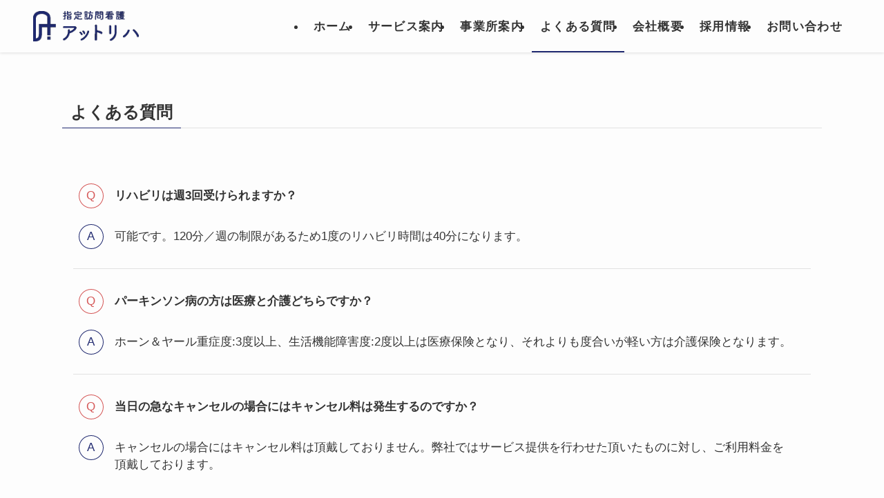

--- FILE ---
content_type: text/html; charset=utf-8
request_url: https://www.google.com/recaptcha/api2/anchor?ar=1&k=6LdaoHQgAAAAAHL_vcrfK9_MQoV3beOjIB5EmcSL&co=aHR0cHM6Ly9yZWhhLmF0LWNhcmUuY28uanA6NDQz&hl=en&v=N67nZn4AqZkNcbeMu4prBgzg&size=invisible&anchor-ms=20000&execute-ms=30000&cb=k452ranj2wwv
body_size: 48673
content:
<!DOCTYPE HTML><html dir="ltr" lang="en"><head><meta http-equiv="Content-Type" content="text/html; charset=UTF-8">
<meta http-equiv="X-UA-Compatible" content="IE=edge">
<title>reCAPTCHA</title>
<style type="text/css">
/* cyrillic-ext */
@font-face {
  font-family: 'Roboto';
  font-style: normal;
  font-weight: 400;
  font-stretch: 100%;
  src: url(//fonts.gstatic.com/s/roboto/v48/KFO7CnqEu92Fr1ME7kSn66aGLdTylUAMa3GUBHMdazTgWw.woff2) format('woff2');
  unicode-range: U+0460-052F, U+1C80-1C8A, U+20B4, U+2DE0-2DFF, U+A640-A69F, U+FE2E-FE2F;
}
/* cyrillic */
@font-face {
  font-family: 'Roboto';
  font-style: normal;
  font-weight: 400;
  font-stretch: 100%;
  src: url(//fonts.gstatic.com/s/roboto/v48/KFO7CnqEu92Fr1ME7kSn66aGLdTylUAMa3iUBHMdazTgWw.woff2) format('woff2');
  unicode-range: U+0301, U+0400-045F, U+0490-0491, U+04B0-04B1, U+2116;
}
/* greek-ext */
@font-face {
  font-family: 'Roboto';
  font-style: normal;
  font-weight: 400;
  font-stretch: 100%;
  src: url(//fonts.gstatic.com/s/roboto/v48/KFO7CnqEu92Fr1ME7kSn66aGLdTylUAMa3CUBHMdazTgWw.woff2) format('woff2');
  unicode-range: U+1F00-1FFF;
}
/* greek */
@font-face {
  font-family: 'Roboto';
  font-style: normal;
  font-weight: 400;
  font-stretch: 100%;
  src: url(//fonts.gstatic.com/s/roboto/v48/KFO7CnqEu92Fr1ME7kSn66aGLdTylUAMa3-UBHMdazTgWw.woff2) format('woff2');
  unicode-range: U+0370-0377, U+037A-037F, U+0384-038A, U+038C, U+038E-03A1, U+03A3-03FF;
}
/* math */
@font-face {
  font-family: 'Roboto';
  font-style: normal;
  font-weight: 400;
  font-stretch: 100%;
  src: url(//fonts.gstatic.com/s/roboto/v48/KFO7CnqEu92Fr1ME7kSn66aGLdTylUAMawCUBHMdazTgWw.woff2) format('woff2');
  unicode-range: U+0302-0303, U+0305, U+0307-0308, U+0310, U+0312, U+0315, U+031A, U+0326-0327, U+032C, U+032F-0330, U+0332-0333, U+0338, U+033A, U+0346, U+034D, U+0391-03A1, U+03A3-03A9, U+03B1-03C9, U+03D1, U+03D5-03D6, U+03F0-03F1, U+03F4-03F5, U+2016-2017, U+2034-2038, U+203C, U+2040, U+2043, U+2047, U+2050, U+2057, U+205F, U+2070-2071, U+2074-208E, U+2090-209C, U+20D0-20DC, U+20E1, U+20E5-20EF, U+2100-2112, U+2114-2115, U+2117-2121, U+2123-214F, U+2190, U+2192, U+2194-21AE, U+21B0-21E5, U+21F1-21F2, U+21F4-2211, U+2213-2214, U+2216-22FF, U+2308-230B, U+2310, U+2319, U+231C-2321, U+2336-237A, U+237C, U+2395, U+239B-23B7, U+23D0, U+23DC-23E1, U+2474-2475, U+25AF, U+25B3, U+25B7, U+25BD, U+25C1, U+25CA, U+25CC, U+25FB, U+266D-266F, U+27C0-27FF, U+2900-2AFF, U+2B0E-2B11, U+2B30-2B4C, U+2BFE, U+3030, U+FF5B, U+FF5D, U+1D400-1D7FF, U+1EE00-1EEFF;
}
/* symbols */
@font-face {
  font-family: 'Roboto';
  font-style: normal;
  font-weight: 400;
  font-stretch: 100%;
  src: url(//fonts.gstatic.com/s/roboto/v48/KFO7CnqEu92Fr1ME7kSn66aGLdTylUAMaxKUBHMdazTgWw.woff2) format('woff2');
  unicode-range: U+0001-000C, U+000E-001F, U+007F-009F, U+20DD-20E0, U+20E2-20E4, U+2150-218F, U+2190, U+2192, U+2194-2199, U+21AF, U+21E6-21F0, U+21F3, U+2218-2219, U+2299, U+22C4-22C6, U+2300-243F, U+2440-244A, U+2460-24FF, U+25A0-27BF, U+2800-28FF, U+2921-2922, U+2981, U+29BF, U+29EB, U+2B00-2BFF, U+4DC0-4DFF, U+FFF9-FFFB, U+10140-1018E, U+10190-1019C, U+101A0, U+101D0-101FD, U+102E0-102FB, U+10E60-10E7E, U+1D2C0-1D2D3, U+1D2E0-1D37F, U+1F000-1F0FF, U+1F100-1F1AD, U+1F1E6-1F1FF, U+1F30D-1F30F, U+1F315, U+1F31C, U+1F31E, U+1F320-1F32C, U+1F336, U+1F378, U+1F37D, U+1F382, U+1F393-1F39F, U+1F3A7-1F3A8, U+1F3AC-1F3AF, U+1F3C2, U+1F3C4-1F3C6, U+1F3CA-1F3CE, U+1F3D4-1F3E0, U+1F3ED, U+1F3F1-1F3F3, U+1F3F5-1F3F7, U+1F408, U+1F415, U+1F41F, U+1F426, U+1F43F, U+1F441-1F442, U+1F444, U+1F446-1F449, U+1F44C-1F44E, U+1F453, U+1F46A, U+1F47D, U+1F4A3, U+1F4B0, U+1F4B3, U+1F4B9, U+1F4BB, U+1F4BF, U+1F4C8-1F4CB, U+1F4D6, U+1F4DA, U+1F4DF, U+1F4E3-1F4E6, U+1F4EA-1F4ED, U+1F4F7, U+1F4F9-1F4FB, U+1F4FD-1F4FE, U+1F503, U+1F507-1F50B, U+1F50D, U+1F512-1F513, U+1F53E-1F54A, U+1F54F-1F5FA, U+1F610, U+1F650-1F67F, U+1F687, U+1F68D, U+1F691, U+1F694, U+1F698, U+1F6AD, U+1F6B2, U+1F6B9-1F6BA, U+1F6BC, U+1F6C6-1F6CF, U+1F6D3-1F6D7, U+1F6E0-1F6EA, U+1F6F0-1F6F3, U+1F6F7-1F6FC, U+1F700-1F7FF, U+1F800-1F80B, U+1F810-1F847, U+1F850-1F859, U+1F860-1F887, U+1F890-1F8AD, U+1F8B0-1F8BB, U+1F8C0-1F8C1, U+1F900-1F90B, U+1F93B, U+1F946, U+1F984, U+1F996, U+1F9E9, U+1FA00-1FA6F, U+1FA70-1FA7C, U+1FA80-1FA89, U+1FA8F-1FAC6, U+1FACE-1FADC, U+1FADF-1FAE9, U+1FAF0-1FAF8, U+1FB00-1FBFF;
}
/* vietnamese */
@font-face {
  font-family: 'Roboto';
  font-style: normal;
  font-weight: 400;
  font-stretch: 100%;
  src: url(//fonts.gstatic.com/s/roboto/v48/KFO7CnqEu92Fr1ME7kSn66aGLdTylUAMa3OUBHMdazTgWw.woff2) format('woff2');
  unicode-range: U+0102-0103, U+0110-0111, U+0128-0129, U+0168-0169, U+01A0-01A1, U+01AF-01B0, U+0300-0301, U+0303-0304, U+0308-0309, U+0323, U+0329, U+1EA0-1EF9, U+20AB;
}
/* latin-ext */
@font-face {
  font-family: 'Roboto';
  font-style: normal;
  font-weight: 400;
  font-stretch: 100%;
  src: url(//fonts.gstatic.com/s/roboto/v48/KFO7CnqEu92Fr1ME7kSn66aGLdTylUAMa3KUBHMdazTgWw.woff2) format('woff2');
  unicode-range: U+0100-02BA, U+02BD-02C5, U+02C7-02CC, U+02CE-02D7, U+02DD-02FF, U+0304, U+0308, U+0329, U+1D00-1DBF, U+1E00-1E9F, U+1EF2-1EFF, U+2020, U+20A0-20AB, U+20AD-20C0, U+2113, U+2C60-2C7F, U+A720-A7FF;
}
/* latin */
@font-face {
  font-family: 'Roboto';
  font-style: normal;
  font-weight: 400;
  font-stretch: 100%;
  src: url(//fonts.gstatic.com/s/roboto/v48/KFO7CnqEu92Fr1ME7kSn66aGLdTylUAMa3yUBHMdazQ.woff2) format('woff2');
  unicode-range: U+0000-00FF, U+0131, U+0152-0153, U+02BB-02BC, U+02C6, U+02DA, U+02DC, U+0304, U+0308, U+0329, U+2000-206F, U+20AC, U+2122, U+2191, U+2193, U+2212, U+2215, U+FEFF, U+FFFD;
}
/* cyrillic-ext */
@font-face {
  font-family: 'Roboto';
  font-style: normal;
  font-weight: 500;
  font-stretch: 100%;
  src: url(//fonts.gstatic.com/s/roboto/v48/KFO7CnqEu92Fr1ME7kSn66aGLdTylUAMa3GUBHMdazTgWw.woff2) format('woff2');
  unicode-range: U+0460-052F, U+1C80-1C8A, U+20B4, U+2DE0-2DFF, U+A640-A69F, U+FE2E-FE2F;
}
/* cyrillic */
@font-face {
  font-family: 'Roboto';
  font-style: normal;
  font-weight: 500;
  font-stretch: 100%;
  src: url(//fonts.gstatic.com/s/roboto/v48/KFO7CnqEu92Fr1ME7kSn66aGLdTylUAMa3iUBHMdazTgWw.woff2) format('woff2');
  unicode-range: U+0301, U+0400-045F, U+0490-0491, U+04B0-04B1, U+2116;
}
/* greek-ext */
@font-face {
  font-family: 'Roboto';
  font-style: normal;
  font-weight: 500;
  font-stretch: 100%;
  src: url(//fonts.gstatic.com/s/roboto/v48/KFO7CnqEu92Fr1ME7kSn66aGLdTylUAMa3CUBHMdazTgWw.woff2) format('woff2');
  unicode-range: U+1F00-1FFF;
}
/* greek */
@font-face {
  font-family: 'Roboto';
  font-style: normal;
  font-weight: 500;
  font-stretch: 100%;
  src: url(//fonts.gstatic.com/s/roboto/v48/KFO7CnqEu92Fr1ME7kSn66aGLdTylUAMa3-UBHMdazTgWw.woff2) format('woff2');
  unicode-range: U+0370-0377, U+037A-037F, U+0384-038A, U+038C, U+038E-03A1, U+03A3-03FF;
}
/* math */
@font-face {
  font-family: 'Roboto';
  font-style: normal;
  font-weight: 500;
  font-stretch: 100%;
  src: url(//fonts.gstatic.com/s/roboto/v48/KFO7CnqEu92Fr1ME7kSn66aGLdTylUAMawCUBHMdazTgWw.woff2) format('woff2');
  unicode-range: U+0302-0303, U+0305, U+0307-0308, U+0310, U+0312, U+0315, U+031A, U+0326-0327, U+032C, U+032F-0330, U+0332-0333, U+0338, U+033A, U+0346, U+034D, U+0391-03A1, U+03A3-03A9, U+03B1-03C9, U+03D1, U+03D5-03D6, U+03F0-03F1, U+03F4-03F5, U+2016-2017, U+2034-2038, U+203C, U+2040, U+2043, U+2047, U+2050, U+2057, U+205F, U+2070-2071, U+2074-208E, U+2090-209C, U+20D0-20DC, U+20E1, U+20E5-20EF, U+2100-2112, U+2114-2115, U+2117-2121, U+2123-214F, U+2190, U+2192, U+2194-21AE, U+21B0-21E5, U+21F1-21F2, U+21F4-2211, U+2213-2214, U+2216-22FF, U+2308-230B, U+2310, U+2319, U+231C-2321, U+2336-237A, U+237C, U+2395, U+239B-23B7, U+23D0, U+23DC-23E1, U+2474-2475, U+25AF, U+25B3, U+25B7, U+25BD, U+25C1, U+25CA, U+25CC, U+25FB, U+266D-266F, U+27C0-27FF, U+2900-2AFF, U+2B0E-2B11, U+2B30-2B4C, U+2BFE, U+3030, U+FF5B, U+FF5D, U+1D400-1D7FF, U+1EE00-1EEFF;
}
/* symbols */
@font-face {
  font-family: 'Roboto';
  font-style: normal;
  font-weight: 500;
  font-stretch: 100%;
  src: url(//fonts.gstatic.com/s/roboto/v48/KFO7CnqEu92Fr1ME7kSn66aGLdTylUAMaxKUBHMdazTgWw.woff2) format('woff2');
  unicode-range: U+0001-000C, U+000E-001F, U+007F-009F, U+20DD-20E0, U+20E2-20E4, U+2150-218F, U+2190, U+2192, U+2194-2199, U+21AF, U+21E6-21F0, U+21F3, U+2218-2219, U+2299, U+22C4-22C6, U+2300-243F, U+2440-244A, U+2460-24FF, U+25A0-27BF, U+2800-28FF, U+2921-2922, U+2981, U+29BF, U+29EB, U+2B00-2BFF, U+4DC0-4DFF, U+FFF9-FFFB, U+10140-1018E, U+10190-1019C, U+101A0, U+101D0-101FD, U+102E0-102FB, U+10E60-10E7E, U+1D2C0-1D2D3, U+1D2E0-1D37F, U+1F000-1F0FF, U+1F100-1F1AD, U+1F1E6-1F1FF, U+1F30D-1F30F, U+1F315, U+1F31C, U+1F31E, U+1F320-1F32C, U+1F336, U+1F378, U+1F37D, U+1F382, U+1F393-1F39F, U+1F3A7-1F3A8, U+1F3AC-1F3AF, U+1F3C2, U+1F3C4-1F3C6, U+1F3CA-1F3CE, U+1F3D4-1F3E0, U+1F3ED, U+1F3F1-1F3F3, U+1F3F5-1F3F7, U+1F408, U+1F415, U+1F41F, U+1F426, U+1F43F, U+1F441-1F442, U+1F444, U+1F446-1F449, U+1F44C-1F44E, U+1F453, U+1F46A, U+1F47D, U+1F4A3, U+1F4B0, U+1F4B3, U+1F4B9, U+1F4BB, U+1F4BF, U+1F4C8-1F4CB, U+1F4D6, U+1F4DA, U+1F4DF, U+1F4E3-1F4E6, U+1F4EA-1F4ED, U+1F4F7, U+1F4F9-1F4FB, U+1F4FD-1F4FE, U+1F503, U+1F507-1F50B, U+1F50D, U+1F512-1F513, U+1F53E-1F54A, U+1F54F-1F5FA, U+1F610, U+1F650-1F67F, U+1F687, U+1F68D, U+1F691, U+1F694, U+1F698, U+1F6AD, U+1F6B2, U+1F6B9-1F6BA, U+1F6BC, U+1F6C6-1F6CF, U+1F6D3-1F6D7, U+1F6E0-1F6EA, U+1F6F0-1F6F3, U+1F6F7-1F6FC, U+1F700-1F7FF, U+1F800-1F80B, U+1F810-1F847, U+1F850-1F859, U+1F860-1F887, U+1F890-1F8AD, U+1F8B0-1F8BB, U+1F8C0-1F8C1, U+1F900-1F90B, U+1F93B, U+1F946, U+1F984, U+1F996, U+1F9E9, U+1FA00-1FA6F, U+1FA70-1FA7C, U+1FA80-1FA89, U+1FA8F-1FAC6, U+1FACE-1FADC, U+1FADF-1FAE9, U+1FAF0-1FAF8, U+1FB00-1FBFF;
}
/* vietnamese */
@font-face {
  font-family: 'Roboto';
  font-style: normal;
  font-weight: 500;
  font-stretch: 100%;
  src: url(//fonts.gstatic.com/s/roboto/v48/KFO7CnqEu92Fr1ME7kSn66aGLdTylUAMa3OUBHMdazTgWw.woff2) format('woff2');
  unicode-range: U+0102-0103, U+0110-0111, U+0128-0129, U+0168-0169, U+01A0-01A1, U+01AF-01B0, U+0300-0301, U+0303-0304, U+0308-0309, U+0323, U+0329, U+1EA0-1EF9, U+20AB;
}
/* latin-ext */
@font-face {
  font-family: 'Roboto';
  font-style: normal;
  font-weight: 500;
  font-stretch: 100%;
  src: url(//fonts.gstatic.com/s/roboto/v48/KFO7CnqEu92Fr1ME7kSn66aGLdTylUAMa3KUBHMdazTgWw.woff2) format('woff2');
  unicode-range: U+0100-02BA, U+02BD-02C5, U+02C7-02CC, U+02CE-02D7, U+02DD-02FF, U+0304, U+0308, U+0329, U+1D00-1DBF, U+1E00-1E9F, U+1EF2-1EFF, U+2020, U+20A0-20AB, U+20AD-20C0, U+2113, U+2C60-2C7F, U+A720-A7FF;
}
/* latin */
@font-face {
  font-family: 'Roboto';
  font-style: normal;
  font-weight: 500;
  font-stretch: 100%;
  src: url(//fonts.gstatic.com/s/roboto/v48/KFO7CnqEu92Fr1ME7kSn66aGLdTylUAMa3yUBHMdazQ.woff2) format('woff2');
  unicode-range: U+0000-00FF, U+0131, U+0152-0153, U+02BB-02BC, U+02C6, U+02DA, U+02DC, U+0304, U+0308, U+0329, U+2000-206F, U+20AC, U+2122, U+2191, U+2193, U+2212, U+2215, U+FEFF, U+FFFD;
}
/* cyrillic-ext */
@font-face {
  font-family: 'Roboto';
  font-style: normal;
  font-weight: 900;
  font-stretch: 100%;
  src: url(//fonts.gstatic.com/s/roboto/v48/KFO7CnqEu92Fr1ME7kSn66aGLdTylUAMa3GUBHMdazTgWw.woff2) format('woff2');
  unicode-range: U+0460-052F, U+1C80-1C8A, U+20B4, U+2DE0-2DFF, U+A640-A69F, U+FE2E-FE2F;
}
/* cyrillic */
@font-face {
  font-family: 'Roboto';
  font-style: normal;
  font-weight: 900;
  font-stretch: 100%;
  src: url(//fonts.gstatic.com/s/roboto/v48/KFO7CnqEu92Fr1ME7kSn66aGLdTylUAMa3iUBHMdazTgWw.woff2) format('woff2');
  unicode-range: U+0301, U+0400-045F, U+0490-0491, U+04B0-04B1, U+2116;
}
/* greek-ext */
@font-face {
  font-family: 'Roboto';
  font-style: normal;
  font-weight: 900;
  font-stretch: 100%;
  src: url(//fonts.gstatic.com/s/roboto/v48/KFO7CnqEu92Fr1ME7kSn66aGLdTylUAMa3CUBHMdazTgWw.woff2) format('woff2');
  unicode-range: U+1F00-1FFF;
}
/* greek */
@font-face {
  font-family: 'Roboto';
  font-style: normal;
  font-weight: 900;
  font-stretch: 100%;
  src: url(//fonts.gstatic.com/s/roboto/v48/KFO7CnqEu92Fr1ME7kSn66aGLdTylUAMa3-UBHMdazTgWw.woff2) format('woff2');
  unicode-range: U+0370-0377, U+037A-037F, U+0384-038A, U+038C, U+038E-03A1, U+03A3-03FF;
}
/* math */
@font-face {
  font-family: 'Roboto';
  font-style: normal;
  font-weight: 900;
  font-stretch: 100%;
  src: url(//fonts.gstatic.com/s/roboto/v48/KFO7CnqEu92Fr1ME7kSn66aGLdTylUAMawCUBHMdazTgWw.woff2) format('woff2');
  unicode-range: U+0302-0303, U+0305, U+0307-0308, U+0310, U+0312, U+0315, U+031A, U+0326-0327, U+032C, U+032F-0330, U+0332-0333, U+0338, U+033A, U+0346, U+034D, U+0391-03A1, U+03A3-03A9, U+03B1-03C9, U+03D1, U+03D5-03D6, U+03F0-03F1, U+03F4-03F5, U+2016-2017, U+2034-2038, U+203C, U+2040, U+2043, U+2047, U+2050, U+2057, U+205F, U+2070-2071, U+2074-208E, U+2090-209C, U+20D0-20DC, U+20E1, U+20E5-20EF, U+2100-2112, U+2114-2115, U+2117-2121, U+2123-214F, U+2190, U+2192, U+2194-21AE, U+21B0-21E5, U+21F1-21F2, U+21F4-2211, U+2213-2214, U+2216-22FF, U+2308-230B, U+2310, U+2319, U+231C-2321, U+2336-237A, U+237C, U+2395, U+239B-23B7, U+23D0, U+23DC-23E1, U+2474-2475, U+25AF, U+25B3, U+25B7, U+25BD, U+25C1, U+25CA, U+25CC, U+25FB, U+266D-266F, U+27C0-27FF, U+2900-2AFF, U+2B0E-2B11, U+2B30-2B4C, U+2BFE, U+3030, U+FF5B, U+FF5D, U+1D400-1D7FF, U+1EE00-1EEFF;
}
/* symbols */
@font-face {
  font-family: 'Roboto';
  font-style: normal;
  font-weight: 900;
  font-stretch: 100%;
  src: url(//fonts.gstatic.com/s/roboto/v48/KFO7CnqEu92Fr1ME7kSn66aGLdTylUAMaxKUBHMdazTgWw.woff2) format('woff2');
  unicode-range: U+0001-000C, U+000E-001F, U+007F-009F, U+20DD-20E0, U+20E2-20E4, U+2150-218F, U+2190, U+2192, U+2194-2199, U+21AF, U+21E6-21F0, U+21F3, U+2218-2219, U+2299, U+22C4-22C6, U+2300-243F, U+2440-244A, U+2460-24FF, U+25A0-27BF, U+2800-28FF, U+2921-2922, U+2981, U+29BF, U+29EB, U+2B00-2BFF, U+4DC0-4DFF, U+FFF9-FFFB, U+10140-1018E, U+10190-1019C, U+101A0, U+101D0-101FD, U+102E0-102FB, U+10E60-10E7E, U+1D2C0-1D2D3, U+1D2E0-1D37F, U+1F000-1F0FF, U+1F100-1F1AD, U+1F1E6-1F1FF, U+1F30D-1F30F, U+1F315, U+1F31C, U+1F31E, U+1F320-1F32C, U+1F336, U+1F378, U+1F37D, U+1F382, U+1F393-1F39F, U+1F3A7-1F3A8, U+1F3AC-1F3AF, U+1F3C2, U+1F3C4-1F3C6, U+1F3CA-1F3CE, U+1F3D4-1F3E0, U+1F3ED, U+1F3F1-1F3F3, U+1F3F5-1F3F7, U+1F408, U+1F415, U+1F41F, U+1F426, U+1F43F, U+1F441-1F442, U+1F444, U+1F446-1F449, U+1F44C-1F44E, U+1F453, U+1F46A, U+1F47D, U+1F4A3, U+1F4B0, U+1F4B3, U+1F4B9, U+1F4BB, U+1F4BF, U+1F4C8-1F4CB, U+1F4D6, U+1F4DA, U+1F4DF, U+1F4E3-1F4E6, U+1F4EA-1F4ED, U+1F4F7, U+1F4F9-1F4FB, U+1F4FD-1F4FE, U+1F503, U+1F507-1F50B, U+1F50D, U+1F512-1F513, U+1F53E-1F54A, U+1F54F-1F5FA, U+1F610, U+1F650-1F67F, U+1F687, U+1F68D, U+1F691, U+1F694, U+1F698, U+1F6AD, U+1F6B2, U+1F6B9-1F6BA, U+1F6BC, U+1F6C6-1F6CF, U+1F6D3-1F6D7, U+1F6E0-1F6EA, U+1F6F0-1F6F3, U+1F6F7-1F6FC, U+1F700-1F7FF, U+1F800-1F80B, U+1F810-1F847, U+1F850-1F859, U+1F860-1F887, U+1F890-1F8AD, U+1F8B0-1F8BB, U+1F8C0-1F8C1, U+1F900-1F90B, U+1F93B, U+1F946, U+1F984, U+1F996, U+1F9E9, U+1FA00-1FA6F, U+1FA70-1FA7C, U+1FA80-1FA89, U+1FA8F-1FAC6, U+1FACE-1FADC, U+1FADF-1FAE9, U+1FAF0-1FAF8, U+1FB00-1FBFF;
}
/* vietnamese */
@font-face {
  font-family: 'Roboto';
  font-style: normal;
  font-weight: 900;
  font-stretch: 100%;
  src: url(//fonts.gstatic.com/s/roboto/v48/KFO7CnqEu92Fr1ME7kSn66aGLdTylUAMa3OUBHMdazTgWw.woff2) format('woff2');
  unicode-range: U+0102-0103, U+0110-0111, U+0128-0129, U+0168-0169, U+01A0-01A1, U+01AF-01B0, U+0300-0301, U+0303-0304, U+0308-0309, U+0323, U+0329, U+1EA0-1EF9, U+20AB;
}
/* latin-ext */
@font-face {
  font-family: 'Roboto';
  font-style: normal;
  font-weight: 900;
  font-stretch: 100%;
  src: url(//fonts.gstatic.com/s/roboto/v48/KFO7CnqEu92Fr1ME7kSn66aGLdTylUAMa3KUBHMdazTgWw.woff2) format('woff2');
  unicode-range: U+0100-02BA, U+02BD-02C5, U+02C7-02CC, U+02CE-02D7, U+02DD-02FF, U+0304, U+0308, U+0329, U+1D00-1DBF, U+1E00-1E9F, U+1EF2-1EFF, U+2020, U+20A0-20AB, U+20AD-20C0, U+2113, U+2C60-2C7F, U+A720-A7FF;
}
/* latin */
@font-face {
  font-family: 'Roboto';
  font-style: normal;
  font-weight: 900;
  font-stretch: 100%;
  src: url(//fonts.gstatic.com/s/roboto/v48/KFO7CnqEu92Fr1ME7kSn66aGLdTylUAMa3yUBHMdazQ.woff2) format('woff2');
  unicode-range: U+0000-00FF, U+0131, U+0152-0153, U+02BB-02BC, U+02C6, U+02DA, U+02DC, U+0304, U+0308, U+0329, U+2000-206F, U+20AC, U+2122, U+2191, U+2193, U+2212, U+2215, U+FEFF, U+FFFD;
}

</style>
<link rel="stylesheet" type="text/css" href="https://www.gstatic.com/recaptcha/releases/N67nZn4AqZkNcbeMu4prBgzg/styles__ltr.css">
<script nonce="JMvYIuDXHcIgUvLu3zfXWw" type="text/javascript">window['__recaptcha_api'] = 'https://www.google.com/recaptcha/api2/';</script>
<script type="text/javascript" src="https://www.gstatic.com/recaptcha/releases/N67nZn4AqZkNcbeMu4prBgzg/recaptcha__en.js" nonce="JMvYIuDXHcIgUvLu3zfXWw">
      
    </script></head>
<body><div id="rc-anchor-alert" class="rc-anchor-alert"></div>
<input type="hidden" id="recaptcha-token" value="[base64]">
<script type="text/javascript" nonce="JMvYIuDXHcIgUvLu3zfXWw">
      recaptcha.anchor.Main.init("[\x22ainput\x22,[\x22bgdata\x22,\x22\x22,\[base64]/[base64]/[base64]/[base64]/[base64]/[base64]/[base64]/[base64]/[base64]/[base64]/[base64]/[base64]/[base64]/[base64]\x22,\[base64]\x22,\x22ZmpJKMKgNMK4wosaDsOwPsONMMONw4TDikzCmHzDmsKSwqrClsKlwqNibMOHwo7DjVc6AinCiywqw6U5wrQ2wpjCgnPCscOHw43Dm0NLwqrChMONPS/CpcOdw4xUwrjCuit4w6lpwowPw49Vw4/DjsOPUMO2wqwHwrNHFcKOAcOGWCbCvWbDjsOMWMK4fsKVwrtNw71PP8O7w7cdwoRMw5wSOMKAw7/CicOsR1sww78OwqzDucOkI8Obw7PCucKQwpdiwqHDlMK2w4jDhcOsGDIkwrV/w4UqGB5Ow4hcKsOpFsOVwopGwq1awr3CvcKOwr8sJsKEwqHCvsK3BVrDvcKXXi9Aw6dBPk/[base64]/CkA8teMObeMOFc8KJw7pFw6PDmRVkw4vDjMO4f8KGIcK7PcOvwp8cWzDCkV3CnsK3YsOVJQvDuF80JABrwoogw5DDrMKnw6tNYcOOwrhew43ChAZowqPDpCTDhMODBw1+wrdmAWJZw6zCg0HDk8KeKcKzUjMnXcORwqPCkw/CqcKaVMKswrrCpFzDrGw8IsKUMnDCh8KOwr0OwqLDm3/Dll9Ew7lnfiLDsMKDDsOdw4nDmiVkQjV2fMKQZsK6IxHCrcOPOMKbw5RPYMKHwo5fQcKPwp4BVlnDvcO2w7LCh8O/w7QceRtEwrzDrE46cXzCpy0awoVrwrDDqWRkwqMSHzlUw50AworDlcKGw7fDnSBgwro4GcKow6s7FsKdwoTCu8KiVMKyw6AhanMKw6DDssOpax7DucKGw55Yw5jDtkIYwohxccKtwp3CgcK7KcKhMC/CkTZbT17CtMKlEWrDtGDDo8Kqwq3Dk8Ovw7IuYibCgUrClEAXwplcUcKJNcKYG07DvMKswpwKwpViakXCpXHCvcKsHRd2EQ4NNF3Co8KrwpApw6/[base64]/DhhHDs0/ClF8vw6I9Vx/[base64]/DkcKnckLCh8KkUC9+flBsw57CuirDgQfDq3Y0acKgAg/DiUcjXMKQIMO+KcK7w4rDssKlAFYKw5/CiMOvw7kmQk5Te07DlApRw4jCtMK3Q1DCo1N6OjnDkWnDhsKtETtxGQrDmWRZw5o8wqrCvMObwpnDlXLDiMKZDsO9wqbDigo6wprCgFjDjHIfUHfDkQZ1wp0fFMOaw5s/w60mwoAVw6wOw4ZgKMKPw4k4w63DkRUTCjLCvsK4XsO2CMKcwpMRJMKoeBHCsABpwrDCkTTDkGtAwqc8w6UHXyoJFV/DhB7Dm8KLFcKbQkTDvsOHwpAwMjBUwqDCicKDUTLCkSB/w6vDt8KTwpXCgsKRdsKNZ2V6RwpBwrMCwqQ/w510wojCpE/DvlnDixNzw4/DrWAMw5tsT3EAw7fDjz3Cq8KDFT0OfAzDizDCr8KyGQnCrMOnwooVCDJcw68GDsKwT8Knw4kPwrU1UsOHMsKcw4xtw6rCg1LChMKjwoB0TsKpw6hfYWHCqH1AJMOWCMObEsKBXMK/dEnDkifDi3fCkl3DqizDtMK0w7IJwpx8wpfDg8Kpw73CizVGw4IVDsK9w5zDiMOzwqvDnxM3TsKjXMKSw4stISfDr8OBwpUNM8K5V8KtHlfDk8Kpw4Y8EVJlXDTCigHCvMKsfDLDtVp6w6LChyDClTPDmcKoKmbDun/[base64]/Dl8OZB8OAw5sww5DDrm3DjQXDg3XCsXNueMOpZTTDrBZpw7nDoHAQwqFKw70cCQHDgMO8BMK1Q8KhfcOzWsKlR8OwfXNwCMKOccOuZ3hiw53CrDbCokHCrS7CjWPDv21Kw6kCBMO+dkkXwq/DqwBtKm/[base64]/Cg27DvnJlHkLDjGzDu8KZwo0/L2AzRsOzc8KiwonDp8OpJA/[base64]/[base64]/CvB3Ci3Egw7IgPjdBwqE0R8Ocwr4NwrLDicKRPcKXRktaRFXCncO8FyBgUsKqwoYwCMORw4bDtGs6acKXFMOTw73DkBvDmMOrw7JPCcODw4LDlytuwqrCnMK2wqVwLzlWeMO8cQjCtHY/wqAqw4zCsCrCrC/DicKKw6hSwpPDlmjCisKTw6TDnA7Dp8KOYcOWw7QXG1DCk8KqURwQwqRrw6HCgcKrw63DncOLbsKgwr1uZiDDrsKgS8OgTcONbsKxwoPCvTbCrMK1w5HCpHFOZksIw5t3Sy/CosKJFHtJGXlgw4R7w6vCncOeKyvCg8OeVmXDucOAw7zDmFPDscK3N8KcK8KYw7RWw446wozDrz3CgSjCicK2w5pNZkNPOsKVwrrDlmTDqcKMNG7DuVksw4XDo8OfwqRDwpnCjsO0w7zDlVbCjSkKSWnDkhAZJcOUVMO/w5ZLY8KsEcKwFn4Jwq7CpcK6TEzCl8Kawr58WjXDm8Kzw4tfwrtwNsONBcOPCFfCug5RI8ORwrbClzFkDcOgDMOawrMuGcO2w6MRJmFSwoZvEk7Cj8O2w6JHazDDkFB0BB/Cuik7JsKBwobCsxFmw4PDnMOfwocGLsKhwr/[base64]/wpIwwr0KwojDq11Jw5w2w5LDs8OVwr3CgynCt2fCqw/CmTHDqsOVwpnDusKgwrhiJQoUAmBuYTDCpwXDoMO4w4/DlMKDZ8KDw5d0KxXCrlQwZ2HDnF5kY8OUEcK1DRzClnTDtTnChVbClQbDpMO/VGA1w53Di8OzB0vDu8KId8OxwoJmwrDCkcOCw47CjsOAw6TCssKlTcOMC2DDqMKkEH0fw6/CmxbCi8KYC8KkwoQBwpXCocOEw4J/wpzCqnJKOsOpw7BML0cmDn4NdS0BdMOXwpxrZTvCvlnCnQhjH0fCscKhw6IWZCt1wpEfGVtVCVZfw65iwosQwqo3w6LCvVvDikrCvT7CijzDvmIzEy81J2LCtDJbAcO6wr/[base64]/CpMOqJ8Kyw5cBAMOzFkHDusKiHsKuBz7DsnvCpsONw6DCoGbCpsK+L8OfwqbCujgoVAHCryZ1wrPCqcKrTcO4Z8KvJMKLw6bDvFvCicOnwrjCqsKqMGN/[base64]/[base64]/FsKOwoHCnU7Dr8KXw5NDwqzCl0PCoAvClMOwaMO9w6E2f8OAw77DtcOSw4BxwqjDok7Ckjp2bBM5El8/eMOLUF/CjyHDpMOswqHDmcOxw482w7PCrCJvwqN6wpLChsKbOjs6R8KlfsOxH8OIw6TDp8Kdw6PCk2LClT5zCsKvPsKod8ODMcOfw4fCgFYkwoXCiEZJwrItw7Emw6HDgMKwwpDDu1DDqGfDocOacx/CkCLCuMOjHHA8w489w4fDm8O9w51fABPDtsOCPm9fDAUXcsOswqt6wo9OARhSw4tMwqHCt8KWwofDrsOmw6xVQcKBwpdGw7/DrcKDw5A/ZcKoZALDtMKVwrphBMOCw6zCiMOQLsKCw6x5wqtVw5hvw4fDpMK/w6d5w5HCpEDCjRs5w6nCv3DDrRVhUG7Ck1fDsMO5w6jCnV7ChMKIw6/Cq1jDn8O4J8OTw5HCj8ONfRZ7wpXDmMOgdn3Dr0xcw5zDvz0mwq88KnnDhBtkw7IbNwnDoSfDvW3Co31qMkAwPcOpw4x+J8KLFA7Dh8OgwrvDlMOeSMOceMK7wpLDozvDo8OpNnMCw6vDojjDl8KUEsOLK8OIw7fDmcKAFcKPw6zCvMOgbMOpw7zCssKewq/CtsO7QXJBw5XDhSTDnsK7w4NRYMKtw5BmZcOzAcOGJyLCqcOOI8O8aMOpwpceWMKAwrzDkHA8wrw8DnUdAMOtTRzCoF8WO8OiWcOAw4bDpjDCgGLDl2YSw7/[base64]/LTxBwqArXcOowrnCtTN7UMKZeDHCncOBwqBYwqwWKsODUhnDuhrCkwEtw7x5w7HDpsKTwpbDgX0DOXtzUMOVAcOgJcK2w5XDlSFuwoTCh8O1R2s9ZMKifcOGwoPDt8O/Mh/DjsKpw5s9w5YYRSXDiMKJbRnCqFpOw4XCjMKlc8K/wrLDg0EDw4fDlcKzLMO8AcOOwrMCLF/CvR1rWVwXwqDCuXc/GsOCwpHDmWPDlsOIw7ICNRvCnk3CrsOVwr0pBHVmwqkBEn3DvU/DrcOlaRNDwoHDigZ+SkNYKmcgG0/DmAVPwoI6w7xGB8Kgw7pOQsOEWsO7wqpmw6kYcy1Mw6fDtkpGw6p1H8Ohw6g5wovDs23Coj0feMO3w6xXwrxLRsOnwqDDkyPDkgnDjMKTw67DsHt/bjZYworDrhgswqnCgBfCnU3Cl0M7wr5ZesKVwoM6wp1ew4whHMK8w6/[base64]/DssKJJgnCtmzClcKlw5cpwobDlMKdBRvCl0Z9RcO0MsOAKRXDvB0tJ8ONIj/Cm3LDlFUqwqliRnbDoXNow60XdSfDs0rDncKRSh/[base64]/aSLDq3QVSsOuwqI3NG12XsOJw4tkG8KpJcONH2BcIlzCg8OlYcKHRk/CrMKcMQrCkiTCk20Ew7TDkEBQf8O7wobCvmZaMy1uw4HDrMOtfgEZE8OvO8Ozw67Com/DvsODOcOlw7REw4XCh8Kdw7vCu3DDlFDDocOgwpTCuwzCnU/CscOuw6Bkw6YjwodJSTULw4HDm8KRw7YWwqnDm8KuDMO0w5NuH8OYw6BSeyPCvUdiwqpMw6szwokIwrvChMKqBWHCjzzDhDbCjCLDmcKrwonCkMOOYsOzdcOeSntPw6duw5DCrnPDvMKfV8OKw6d7wpDDthpnahjDljPDrwB8wo/CnBAqAWnDoMOaCANAw79ZU8KeO3TCsB9nKcOAw7R8w4bDvcKbcxHDi8O3wpF3DcOIY1DDvgQtwp1Ywod6BW0mw6rDkMOkw4sDA2RRFhTCocKBBsOpacOWw642FSQKwowDw73DikUxw6HDiMK4MMOPDMKGLMKkRX3ChHl/XWnDucKxwrNtGsOXw6/DtMKaQ3LCkS3DlsOEDMO9wr8Kwp/Ct8OswoDDkMOOeMOcw6rCj0IYS8KNwrjCnMOXEXzDnFF6PMOHJXcww47DkMOWbXfDjE8MDsOXwqJtYlBxWFrDkcKcw40fR8O/DVLCqmTDmcKgw4NfwqY9wofCpX7CsVUrwpvCjcKzwq4NKcORW8ONEQDCkMK3BmIJwoFAHX4edhPCjcKRwop6T2wDTMKzw6/[base64]/dMKFwqbCq8KWwpdbYB7CssORwqDDnzXDoC7CqsOIDsKhw7/DkmPDhj7DjVDCoi02wqlTF8O+w6DCqsOrwpkxwr7DpMOGSS4vw75vVMK8d0gEw5p7wrjDhAdVNlXCoQ/CqMKpw6VOU8O6wr0mw5wPwpvCh8KbDixRw6rCjzEjd8KXZMKpHsOLw4bCg0w6PcKIworClsKtBBRPwoHDrsO+w4VYdcO2w47Csh4cRFPDnjzDiMOvw6s1w4/[base64]/CuDoYe1xLwqrDq1zCmsKqAMO8wr5SU8KBO8O5wo7ClW5vTi4TWcK4w5Unw6Vnwr1Nw6zChwTClcOdwrMfw6rCoRsZw584LcOONU3Dv8K4w4fCmlDDnsKhw6LDoCQlwo54w48Uwrpzw6YAIMOEJ0zDvl/Cv8ONIXzDqsK8wqTCosOuOA5Nw6DDkhlTTHPDl2DDg2Avwp11wqrDqsO2QxlvwoMXSsKMH1HDj09YUcKVwoDDkDXCg8K/[base64]/DlUsrFi5pwoHCvHUSJxBRNDHCusO8w5U2wpI1w5gRLcKQKcK7w44hwo02RiDDmMOFw6lbw5LCsR8QwocIQMK3w4LDncKkI8KVHl7Dh8Knw6PDsChDamg/[base64]/[base64]/agwGwpLDhW5PSMK0wowew73DgSTDrCFhViDCnF3CpMOFwpxcworCkDbDosO8wqnCh8OARScFwrHCp8OjdMOcw6vDnh3Co0nCksK1w7fDq8KKckrDsmPCl33DusK7EMOxIVwCUVwQwq/[base64]/[base64]/w4rCg8KDScOsPU86wr4XLgwkw7rDsWHDgjbCtMKpw6YMIFXDksKmEMK7wo18FCHDi8OrZcOQwoDCrMOXAcKcXGBRR8OiJBo0wp3CmcKQK8OFw6wzHMKUOBB4DloLwrsEPsOgw4jCvWjCmQbCu3kswp/CkcKzw4PCn8OyfMKmRAIjwrkjw7sdYsKuwotYJDVEw5tYJ3MuNcOEw73CjcOpa8O+wq/[base64]/DlsOvQGYldMO3LsKUalsdVgVBwofDvWJWw7rDpcKjwrM9wqXCrsKhw5k/[base64]/[base64]/ClVzCjcK7MMKuJXjCjcOvIsKrwo59KnRTFMOiwrNfw5/CiGd4wrjChMKjLsKbwoc3w4daHcOGCBrCucKRDcK0YQFBwpDCqcOzC8Kew5QBwodSWAtRw7TDjDoYMMKhCMKteE1qw59Xw4bClcOmBMOVw5JHG8OBccKCTxZVwoPCosKwLMKaUsKke8OMU8O8TMKzPE4tJMKQwocow5/CuMK1w6xhGxvCtsO0w4XDtDJUNCUzwobChXcqw7/Cq2/[base64]/CpMOpXR/CghUcUcOyEcORDcKmw6hRPBzDgcOAw53CvsK7w5bCoDjCs2vDugDDoWfDuhnCmMKMwq7DoX/CuFBtcsKTw7LCvgPCtmfDkG4Ew4MKwpfDncKSw7fDjTZyVMOsw6vDjMKmYcOTwrrDocKEwpbCmiFdwpMVwpNww6dwwobCgApGw7lbBFjDmsOqMRHDvl/DscO3F8OUw5dzw4saH8OIwq3DhcKPJ2LCqX0aIz/DkDZPwroaw6rChWgZLFXCr38JK8KNTWhvw7pdOm52wrPDpsK/CldAwpBRwotuwrQwfcOHD8OCw5bCoMK7wq/Co8OTw59Kwo3CgjxIwoPDlgPDosKCFBTCjEvDscOLLcKwNiwYw7oqw6F5HEDDlyxdwoAtw4d2PXYIa8OwAsOIasOHPsO5w65Nw7DCncODDXfDkDpSwqlSD8K9wpLDsmZJbSvDokDDjm5Ew5TCrUs0NMOdZwjCuGHDtwl6amrDocKPwpRJQcK/DMKMwrdUw644wrA4L0V+wrrDgsK5w7XCtGZDwoXDmk8NPENeJMO9wqfCg0nClmwVwp7DqCsJfH0GOsO2J0DCj8KYwq/DjsKFfm/CpAJ2GsK1wp84HVLCkcKqwpx9I008QMOdw57DkgLDs8Ovwp8ocRrDnGp4w6pwwpAeB8KtBE3Dt0DDmMKjwr4fw6oJBVbDmcKifSrDlcOow7jDlsKKPy0nJ8KUwq/DhE4ubG4dwqsJJ0/DrmnCjx1Se8Ocw5E7w4/CqE/Do3vCkxvDnxfCinbDo8OgTsKCQn0Fw4ILRC84w7V2w4ULHMOSOAc0MGsdAm4Qwr/CkGvDszzCtMO0w4QMw6ELw4nDgsK6w6dza8OOwofCu8OBDjjCm1HDrsKywqIcw7UJw4YfU2TCt0BWw6E4XTLCnsOOTcOfdmfClGASGMOywrcmL0M+H8ORw6LDhzotwqLDgsKIw4nDqMO7HUF6T8KJwr7CnsOeQ2XCp8Kww7LClg/[base64]/CvsO7VwUzLcKmwq8/wqM6ScOyw7pIwq1Swr0RRMO8O8KpwqdkVgpRw5F3wrzCuMOxYcKjYB3CtsOBwod9w7nCjsKgWMOLw5bDlMOvwoZ/w6vCqsOiR0nDgUQWwofDqcOveGppU8OHHk3Dq8KGwr18w7PDosOOwpEVwqPDl3FUwrI0wrojwq0fYiTDilbCsGHCqX/Cs8ObLm7Cl0hnTMKvfh3CgsOww6QWMh9OWVF7OMKOw5DCmMOnFljDtDgbNkpBI2DCnn5OdhVlYFIoecKyHHvDt8ORHsKvwpXDqcKCc3YDFTDCi8KCVcKVw6/DpGnCo1nCqsOzwrPDgBF8PsOEwqDChAXDh0zCgsKZw4XCmcOcPhNWZHHDsENLfCJyAcOOwpzClWhhR0kkSQ/Dp8K0dMOxb8OcC8O7A8ODwqtQMjbDsMO+D3TDh8KXwoIiaMOdwo1Ywq/ClnVuwq7Ds0cUPsOuSMO/V8OmZAjCmVHDuC9fwoDDqzPCpkNoPWLDtMKkFcOCRhfDiH14EcK1wrFvICnCvypJw7YTw7rCu8ObwrhVYGjCvTHCuywkw6fDlAsLw6LDtUFOw5LDjhhPwpXCoA8lw7ECw5Unw7pIw6lMwrFiBcKKw6/DkRDCpsKnJMKOXMOFwrnChz8mTxVpBMKVw7TDmsKLCsOTwp0/wpU9Dl9dwojCgQM7w4PCkVtyw7nCkxxOw7UJwqnDkRsowoclw4fCvMKee0/DmB5zRsO5SsKlwojCsMOKNTQMMMO0w5bCjjzDkMKlw5bDtcOuRMKyFxYJRzsiw7bCpHB+w4rDpsKLwppKwpIdwrzCjiHDnMO/dsKWw7RFKhNbEcO6wotUw7bCkMOFw5FiBMOtRsOMH2fCscK7w6LCg1TCu8OITsOmIcOBD0QWIBwJw41Xw59Tw7HDsB/CrCRyCsOvYhPDrXBVbcOgw6PDhUVtwq3CuShjRBXCuVbDmTJ+w516MMOkTC1+w6cvFwpuwrDDq0/DtcOKwoFNIsKGX8OXCsKJwro7I8KcwqvDvMOxccKZw53CmcONFRLDoMOWw7gjM3LCuC7Diz0CN8OeXlN7w7XCnmPCncOXDnPCq3V1w4EKwoXCt8KNwpPCnMK/agXCsG/DuMKFw6zCssKuU8Onw41LwpvDvcKucUcHHS8YNMKJwrLCnGzDgV/Cp2E8wpwCwqfCu8O/[base64]/[base64]/[base64]/QjfClsOaw4fCrgXDj1HDpsOFFFBfw6c0w4IrTgpSdTAGQiRBJcKpHcOxJMK9wojCtQ3Ck8OVwrt0YgFvB33Ci1UMw4PCtsO2w5TCv25xwqTDvjVQw6bCrSxWw5EaRMKKwq1zFMKSw5cpWylIw4bCp3NOPEEXUMKpw6xefgIGLMK/bGvDuMKrFAjCpcKrQcKcLVLDpsKkw4NUI8KAw4JuwozDjmJHw6HDpHDDrk/DgMKfw5XClnV/GsOqwp05bQHDlMOtCXVmw68IHMKcR2I/EcOywp9zB8Kyw4nCmAzCisKawqF3w6s8IMO2w7YOSmoAfRd6w4ocZ1LDiyQGw5bDuMK0V2EkUcKzHMKTEwlSwrLCglNjQiZvAsKrwqzDsh4Iwqt4w6d9BUvDlQnDqcKXKcKCwr/DnsOXwpHDlMOEKwfCq8K5VBbCnMOvwqwdw5fDu8KVwqdUSsOFwoJIwrkKwoLCjHE+w59JTsOzw5gUP8OBw7jCoMOYw4A/wqnDl8OObcKFw4RVwrrCliwYOsO6w444w6vCq3XCkEfDrDcUwoUMRF7Cr17Dsy4RwrrDvMOvaSF9w7VCL0bChcOKw6nCmRvCuyrDozTCqMOOwqFTw45Mw77CrivCg8KnUMKmw7UKTHJIw6U1wr5tUVJwRsKDw4Z+wqnDpS8Zwr/Cq3zCnV3ConRHw5HCpMK7w5TCtwMhwoJbw7JzNMOQwqLCl8KCwqPCvsK/UmYHwrrCpcOoczLCk8K8w6Qlw5vDjMKEw6VJdnHDtsKBYwzCpsORwr97bw1nw4xMIsOXw5LCkcOOL3s2wpojU8OVwphTLQhOwqFnQwnDjsKbZwPDujMqb8O3wr7Cq8Oww7nDnsORw5tew6/DlcKowrJEw77DhcONwr3DpsKzfilkw43ClsORwpbCmwAAJAFYw5HDmMKIP3/DsmfDucOLSXfCj8O2TsK9wp3Dm8O/w4LCgsKXwqVhw685wqtUw7zDvA7CjDXDsCnCrsKxw57ClAtdwpYeWsKlPcOPRsOWwoXDhMK8KMKIw7JQKTQnL8KTbMKRw6onw6IcIMKdwphYV3BBwo1XesK0w6opwoDDsxxDZgLCpsONwr/CmMKhNijCnsO2w4kDwr8/w71AEsOQVkMGDsOBbcKIJcOUPhTCqWAJw47DnAQuw45uw6gHw73CuFF/GMORwqHDpAsQw57ChFnCs8K8EXLDgsOlPEZmX3QOGcOTwpTDq2XCvMO3w5PDpyLDpsOtSjTDgg9OwqtQw7FrwpvCi8KTwpsTRMKLQA/ChzDCuRDDgh/DhX8+w4DDiMOWFx8Rw6MrScOfwqsoV8OZRF55YsOsD8KfWsO8wrDComHCpngRE8OoFQjCp8KmwrLDomgiwpp9HsOmEcOqw5PDpBxcw6HDo1xYw4PDrMKewpLDocOywpHCplbDrAZxw5XCjy3CsMKPJGgnw47DoMK5C1TCksOew7E2CmjDoF/[base64]/Dhm9mw7s+w6ROw7HChcKVwrTDt8KQwrcsDcKGwrPCkwLCmsKSTHPCvi/CrcOvF13CscK/fWrCicOTwpVqAg4ow7XDsFc0SMKxesOcwoXCnxHCvMKQYsOBwr3DtQh/CinCmBrDpsKYwodXwqbCiMOZwp3DvyDChsKZw5rCtkg6wqPCo1bDu8KIGwEiBxbCjMOkeDzDu8Kswrk1w7rCjm8iw69fw4/Cvw7CusOEw4LCrcOuHsOXHsOMKsOaPMKiw4tKQMOIw4XDm2lTUsOEKsOZZsORLMOhKC3Cn8KVwpAPXx7CkQDDlcKRw4zClGQKwqNRwo/[base64]/Wh04wohUNcK9bsOxw6dqUcOSLcOSOVkDwqvDssK1w4HClhDDh0rDlS1Hw4hVw4VPworClndyw5nCgUw6WMKCw6A3wp3CpcOAw5kuwq5/AcK0DlvCm3FZJsK3DT4qworCrsOibcOZLnwswqlHZ8KVd8KLw6tww6fCicOSTw04w4U9woHCgDfChMO2UMOdHX3Dj8O7woMUw49Nw6nDikrCm016w7QyBATDixMgH8OAwrTDkXAxw43CkMORal8owq/[base64]/DlyDCt8O8S1RRwpNjKGvDlMKWNcKpwo1Zw7ZAw6HDksKTw5NRwp/Cq8OewrXDlU12VjLCgsKQwobDnEt9w4EpwrjCjl8kwrvCowvDv8K4w7Qjw4DDtMOxwp41fsObCcOkwo/[base64]/XF1uwqheGk3DjcOBwqzCmcKrw7TCmcK6wozDmwM6wofCoE/CkcKpwo8gYQHCgMOKwpvCvsKcwrxFw5XDqC4sXEjDrhDCgn4AdFbDjg8twqrClSYkHcOdAVxWI8K5w5rDkMKbw5/DkmIcQMK9E8OoPcOZw64sLsKaM8KPwqXDihjCtsOTwo5AworCpSU9KXTCk8OIwpx0A0UXw5Riwq8FZ8K/w6HCslU5w70eOizDtcK7w7xWw4XDh8KYXMK5fClHJhN+T8O0wp7CicKrWR1jw6AHwo7DoMOqw6Iyw7XDtiUdw67CtAPCr2DCm8KFwqUgwpHCl8OxwrElw6PDt8Otw7jCiMKrdsKoMmTDjxAOw5/[base64]/[base64]/[base64]/CoMO8wpTDgsOpwrBkw5M6WR8Mw5t9cTXDiMKdwo3Dv8ONw6LDoiLDox4jw5/[base64]/[base64]/Cv8Oyw4phFcKeGFh0wrnDhcODQcKvXsKvF8KKwp0fw47DmyUmw7NQJBkpw6/[base64]/wonDj8OdSMOFwpzDkMKVw77DhW4Ow7wPw5IUPlYUTwFLwpnDoX7CglbCnBfDhB/DrGbDvgXDi8OLw7ojE1PCk0pGH8K8wrdEwpbDkcKfwpcmw7kzBcODGcKmwr5CVcOFwrvDpMKuwrJdwoIpw6thw4V8HsOMwrcOO2nCqkURw6LDsg7CpsOxwo85DmrDvyB+wrs5wo07CcKSdcKmw7I0w6hPw7BLwptDWk/CrgLDmSbDvnV0w5TDkcKZEsOFw5/[base64]/A8OeVMOIVjrDkMO8XVZVTBlaw4d/woHDs8OEwqgkwoTCuR4iw5fChcO+wovCkcO/wojCmcK3HcKvFMKpUmM4D8KCF8KCU8KpwqQsw7N1TDB2ecK8w5JudcO0w5DCosOZw5ETZBbCvsOKCsOewpTDs2fDgzojwrkBwpcywp8+L8OWY8K9w680XD/[base64]/DsVLDsMKzw7kQHwHDvX/DsMK/[base64]/DkzDCgmrCs13CrMO4wpshw6PCiGNnbWrDrcOpVMKawpt3XFDCjcKkNDlDwoE8BSEZFlxqw5fCoMO5wql+woTDhsO+EcOYMsKjKS/DosOvBcOFE8O7w50jfQ/[base64]/CtcOSwqRgUsKcajM2w5QVw4vCqkXDs8Kdw7xowrzDr8KKNsK8G8KPfA5Lwrl0LTHCiMK2A0tWw7/CucKWT8OCIgvCj1nCqyEvYcOsU8KjYcOTCMOtcMOkE8KJw4jCrT3DpkTDmMKmb2LCnkbCncKaYcKgw5nDusOYw7V+w57CiE8rEV3CmsKQw6jDnxjDtcKYw4xCGsOKVsKweMKew6Y0wp7DkEfCq3/Cum/[base64]/CjcObKzpVw6Qywoh7w57CuMKKwpNfW8KAw55Ew6dEw6jCkkzCuHfClcOrw57CqmrDncOfw5TCtXDCusODFcOlbAzCsGnCv2PDl8KRIQVaw4/DhMOCw6hdCztOwpDDs1zDlsKGZxjCocOfwr7CksKjw6jCiMO6wp1Lw7jCvhjDhQbCmXPCrsKFPinDn8K4G8OxQMONFlRrw4fCqkLDmC4Mw4PCl8O+wrZRMMKADC5/CsKLw5gxwpnCocOpAMKFUQR8w6XDmznDr0gQEzjDnsOowo1lw4Jwwq3Ch2vCncO/[base64]/DtMO+w5AAIsKoS8Ogw4zDo8KAw5FEwrLDnsOMRBZ9MBhHw6BuTH42w60Zw6tWG3TCm8Ozw5lvwo0BVxnCg8OCYwvChgAqwrbCn8KDXRbDomAgwqzDusKrw6DDnMKJwo8gwq1/OkgqB8O4w7/DpDfCnU9DRTHDjsO3fsOAwp7DosKpw7rCpcKHw4vDiglYwoVrN8K2U8KHw6TCiH07wqYiU8KyEMOKw4nCm8O1woJfG8KCwo4OE8KWfhFBwpfChsOLwrTDvhUSWExxbcKswoXDpz9Uw6ISS8Okwoc3QMKzw5nDtGcYw4Mbw7F2wpwFwoHCih/CjsK9JTPCpFvDrsKFF0bCh8KrZBzCgcOad1kqw7TCtXrDt8OPVcKSWDDCu8KVwr3Du8KYwozDvGMacVpXTcKqJnZ6wqBFUsOMwp1GMU84w47ChU8fIQN3w7PDpcOHGMO8w5sWw5x4w70Cwr3Dm2teKS8LFTR2MzfCqcO1XSoNOlTCvG/DmEXDi8OVMwJzNFN2O8KZwoLDm2ldIxYXw4zCpcK9EMOcw5YxRsO/FUkVHHHCrMKnCzXCkhRmUsO5w77CncKzG8ORLMOlFCnDtsOywojDnDfDkGVgSsKmwq7DksOQw7obw4UDw5XCiEDDljNqD8ONwpvCiMK5LhBPbcK+w7kPwq3Du0nCusKbZW8pw74hwppzS8KAbAI/YMO4DcOAw77Cmj5LwpVYwq/Do0MYw5M9w5jDv8OtdsKOw7HDiCBYw6wPGTQ5wq/DicKfw6XDmMK/V07DgkfDisKDaCwdHl3ClMK9DMODdThKISwfSk3DksO+CXtRDFB9wovDpifDqsKAw5Rew6bCjE5nwqo+wr8vX2jDrMK8FMO0wqvDgsOccMOPUcOMEgx/[base64]/ClGJXw67CjMKgw7LCt8KRL8KKZS9iPRYzKSHDu8OpGkVNCsKbXXLClcK4w6/Dg3sVw63Ct8O1VS8Ow68oMsKOWcKEQDfCgcKZwp4zCG3DhsORd8KYw6o9w5XDsCHCplnDtDVUw5k3wrHDmsOvwpoRBk/DusO6wpTDkDZ9wrXDjcK9A8OYw6DDhS7Dl8KiwrbCi8K+woTDr8O/[base64]/[base64]/CucOpwrzDngzCuHMhWMO4wqDCosOaR8KYw5BCwo3Du8KbwodLwrU7w690CMOewr9XXsKHwrNWw7kyecK0w4RFwp/DjVEPw57DnMK1LSjCrzpsaCzCmsOKS8Orw6vCi8OZwqdACVDDqsO2w4jDisKpe8K/clHCvVEWw6low5fDlMKJwoDCksOVfsKqw4EswrUvwoTDvcOtTxsydl9nw5V2wqgvwr7CvsKAw7jDpzvDij/[base64]/[base64]/CoMKjwqd0wq/Di8O4LMK9wqvCvGjCtAIoI8O7GwrCu0bCtUEBTmnCn8K8wpcVw6J+BMOcQw/[base64]/[base64]/Duj/DrcOlwqNyKMOOw5BLw5U7wpcnw5YPwo89w6fCicKZJ3LCuVtjw5cYwr7Do1/DvBZew6BDw7Brw5JzwrDDqTt+WMKMZMKsw5PCgcOswrZQwq/Do8K2wqjDmFN0wrA0w6bDhRjClknClmDCsnbCrMOGw5fDl8KOYHxYw6wHwofDuhHClMOiwpXCjxN4fQLDkcOIZy4bDMKCdiEbwofDoh/Dj8KGGm7Cq8OJA8Osw7/[base64]/Co1bCuBUhw4rCmyFnwrLChsKqw6DClsOpd8OlwoHDmWjCtVPDnFxQwpzCjVHCr8OKNEAueMKkw5DDgipOOz/Dv8K9IcKKw7HChA/[base64]/[base64]/w5ZBwrXCvl9Lw68Iw63CrWXDtcO/B8O+wp/DksKIXsKsw68JYMO6wr0Tw7ZAw7fDicOKXnwywq/CncOQwoQJw4LCoBLCmcK5JSPDijtxwqfDjsKww69ZwplqS8KfYCN2MltMJMKGHMKkwpNlcjPCuMOaXFvCoMOrw4zDn8Kmw7IkYMKJKcOgLMOwfHklw6M2Ng/[base64]/[base64]/[base64]/CrHvChU/DocKbw5XDhMOMN8OhwpwXPsKCFMKHwp3CmETChApdEsOdwrsULlBje0ghEMOERmrDh8Oow78Swod1wrYbezbDozTDksOFw4rCqANNw5DCtl93w6XDtxTDrywBLB/DvsKPw7DCm8KWwotSw4jDvyrCp8Olw7rCt07CjwvCpcK2Wx9ORcOFwpJ4w7zDgx1Jw44Lw69RKsOiw4RvQWTCp8KQwqtPwo87ScO4McKIwqdLwrccw6hEw4bDjA/Dr8OlVWvCuhdgw7vDusOnw4t2BB7DhMKFwqFQwo5rTB/[base64]/w5oowpJkMTYXBkzDgMO8w7BCTcOnJiFkJMK6f3FCwqxXwq/Djm98Z1TDlg/Dp8KvPsKkwpvCkH90d8OOw59JYMObXgPDm3xPJ2QUeW/CjMOBwoLDisKDwprDosOSYsKaUlEtw7TCh05AwpAtWsKSZXbCm8KbwpHCgsOFw7PDuMOSCMK3RcKqw47ChwLDv8Kew59LOXoqwpvCncO5dsOYZcKMOMKxw6sdDkZHZiJKEFzDgj/Cm0zCt8Kkw6zCgVfDocKNHMKQQMOzZgxfw6kwPE9YwoYewrnDkMOwwpBAFH7DscODw4jCt0XDlMK2woFpTMKjwpxIPMKffi/CrFZmwrViFVnDsAjDig/CsMOcbMKDTy3Cv8OqwrLDjhVrwpnCgMKFwoPDo8OPBMK2CVIODcKhw6F2JRvCu0PCl2XDs8O8EVY4wo1QZR5jbsKQwovCr8OBUk/CkA8AbD0cEG/[base64]/DhynDjsOKNsOaCgNWan7ChxrCvcOsw7zDmwrCsMK1GMKMw6Q0w7nDksO4w68ODcOARsK/w7LCnnZ3HSLCnwXCpHfCgsOMJ8OZchojwoRkBVvCqsKEOcOEw6kww7kSw5ZHwqXDicONw43Djl0panfDgcK3wrPDi8OJwrzCsnBbwqtLw4PDn1rCmMOTUcOjwpPChcKmf8OvF1cIEMO7wrzDrRLDlMOlYsKMw4tfwqIVwrTDiMOTw6XDglXChMKjcMKUwqvDo8KoQMK/[base64]/CjEkOWlIYw5sQwpLCtMKmw7sqWMOrw4PCq13CjjfDlHvCjsK3woU+wojDh8ODdMKbasKXwpU+wq47BR7Dr8O+wqfCrcKBEmjDicKAwrbDphUxw6oHw5s7w4ZdKVJQw4/[base64]/McK8FsK4wrzCkwzDnFTCiETCmsOoRcOxcMOfHMKWMMOew713w4rCq8KEw67CocKew73DnsOWagYJw71fX8OGBBHDusOjeVvDmX46cMKbCMKGeMKFw4l6w5wnw69yw4M6O3MOaTXCnnEywpHDuMKoWhfDlyTDosOawpRcw4/CjA\\u003d\\u003d\x22],null,[\x22conf\x22,null,\x226LdaoHQgAAAAAHL_vcrfK9_MQoV3beOjIB5EmcSL\x22,0,null,null,null,1,[21,125,63,73,95,87,41,43,42,83,102,105,109,121],[7059694,448],0,null,null,null,null,0,null,0,null,700,1,null,0,\[base64]/76lBhmnigkZhAoZnOKMAhnM8xEZ\x22,0,0,null,null,1,null,0,0,null,null,null,0],\x22https://reha.at-care.co.jp:443\x22,null,[3,1,1],null,null,null,1,3600,[\x22https://www.google.com/intl/en/policies/privacy/\x22,\x22https://www.google.com/intl/en/policies/terms/\x22],\x22YpEAM2IHDqPCzxRYX52Q6U+NdyuP91KTxRZjBwdKvwA\\u003d\x22,1,0,null,1,1770124791454,0,0,[105],null,[75,32,75,14,102],\x22RC-XWn2d1NBoHAdVA\x22,null,null,null,null,null,\x220dAFcWeA5K6pU8Mvpw-_d9wrzv9LJPZDVjOh8tskdvhc-1-ZKswXDsgsSYCyxq5EbLxjzORz84G698iD1GCbmXETQJehk34QvrRw\x22,1770207591579]");
    </script></body></html>

--- FILE ---
content_type: text/css
request_url: https://reha.at-care.co.jp/wp-content/themes/swell_child/style.css?ver=2022080355634
body_size: 314
content:
@charset "UTF-8";
/*
    Template: swell
    Theme Name: SWELL CHILD
    Theme URI: https://swell-theme.com/
    Description: SWELLの子テーマ
    Version: 1.0.0
    Author: LOOS WEB STUDIO
    Author URI: https://loos-web-studio.com/

    License: GNU General Public License
    License URI: http://www.gnu.org/licenses/gpl.html
*/

/* ヘッダーメニューフォント */
.c-gnav>.menu-item>a .ttl {
font-size: 17px;
font-weight: bold;
letter-spacing: 1.3px;
}

/* Google reCAPTCHA右下非表示 */
.grecaptcha-badge { visibility: hidden; }